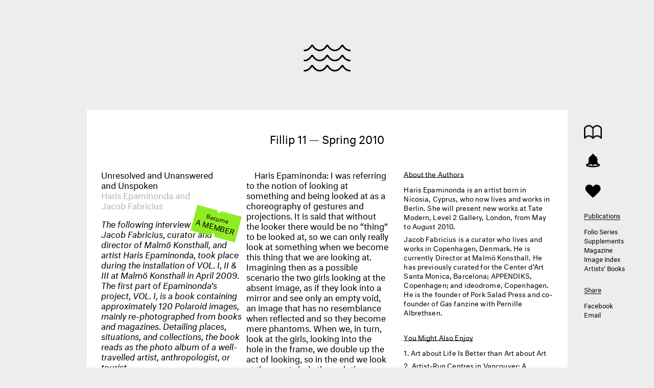

--- FILE ---
content_type: text/html; charset=UTF-8
request_url: https://fillip.ca/content/unresolved-and-unanswered-and-unspoken
body_size: 10535
content:
<!DOCTYPE html>
<html xmlns="http://www.w3.org/1999/xhtml" xml:lang="en" lang="en">
<head>

	<!-- Page Title -->
  <title>Fillip / Unresolved and Unanswered and Unspoken (Haris Epaminonda and Jacob Fabricius)</title>

  <!-- Meta Tags -->
  <meta http-equiv="Content-Type" content="text/html; charset=utf-8"/>
  <meta name="keywords" content="contemporary art magazine publication vancouver canada" />
  <meta name="description" content="The following interview between Jacob Fabricius, curator and director of Malmö Konsthall, and artist Haris Epaminonda, took place during the installation of VOL. I, II &amp;amp; III at Malmö Konsthall in April 2009." />
  <meta name="author" content="Fillip" />
  <meta name="copyright" content="Fillip" />
  <meta name="generator" content="Filbert (http://filbert.ca)" />
  <meta name="revisit-after" content="5 days" />
  <meta name="verify-v1" content="caU0LTb3s9oPpnXqsB0Eynk1Xohtr7/5csykyngxxyE=" />
	<meta name="viewport" content="width=device-width, initial-scale=1">

	<!-- Third Party Meta Tags -->
  <meta property="og:site_name" content="Fillip">
  <meta property="og:image" content="https://fillip.ca/assets/images/Folio-D.jpg">
  <meta property="og:title" content="Unresolved and Unanswered and Unspoken (Haris Epaminonda and Jacob Fabricius)">
  <meta property="og:description"  content="The following interview between Jacob Fabricius, curator and director of Malmö Konsthall, and artist Haris Epaminonda, took place during the installation of VOL. I, II &amp;amp; III at Malmö Konsthall in April 2009.">
  <meta name="twitter:card" content="summary">
  <meta name="twitter:description" content="The following interview between Jacob Fabricius, curator and director of Malmö Konsthall, and artist Haris Epaminonda, took place during the installation of VOL. I, II &amp;amp; III at Malmö Konsthall in April 2009."/>
  <meta name="twitter:image" content="https://fillip.ca/assets/images/Folio-D.jpg" />
  <meta name="twitter:title" content="Unresolved and Unanswered and Unspoken (Haris Epaminonda and Jacob Fabricius)"/>
  <meta name="twitter:site" content="@fillip"/>

	<!-- CSS -->
	<link rel="stylesheet" href="https://fonts.typotheque.com/WF-023253-007042.css" type="text/css" />
  <link rel="stylesheet" href="/assets/css/base.css?v=20250620" type="text/css" media="all" />
  <link rel="stylesheet" href="/assets/css/print.css" type="text/css" media="print" />
  <link rel="stylesheet" href="/assets/css/mini.css" type="text/css" media="screen" />

	<!-- Javascript -->
  <script type="text/javascript" src="https://checkout.stripe.com/checkout.js"></script>
  <script type="text/javascript" src="/assets/js/jquery.js"></script>
  <script type="text/javascript" src="/assets/js/base-lib.js?v=20250620"></script>
  
  <!-- Google tag (gtag.js) -->
  <script async src="https://www.googletagmanager.com/gtag/js?id=G-9749WSYTFE"></script>
  <script>
    window.dataLayer = window.dataLayer || [];
    function gtag(){dataLayer.push(arguments);}
    gtag('js', new Date());
  
    gtag('config', 'G-9749WSYTFE');
  </script>
</head>

<!-- Body -->

<body >
	<div id="container" class="">
	  <h1><a href='/'>Fillip</a></h1>
		<div id="title">
		</div>
		<h2><a href="/magazine/11">Fillip 11 &mdash; Spring 2010</a></h2>
		<div id="content" class="article">
						<div class="col wide two">
				<h3>Unresolved and Unanswered and&#160;Unspoken<br /><span class="weak">Haris Epaminonda and Jacob&#160;Fabricius</span></h3>
					<p><em>The following interview between Jacob Fabricius, curator and director of Malmö Konsthall, and artist Haris Epaminonda, took place during the installation of <span class="caps">VOL</span>. I, II &amp; <span class="caps">III</span> at Malmö Konsthall in April 2009. The first part of Epaminonda’s project, <span class="caps">VOL</span>. I, is a book containing approximately 120 Polaroid images, mainly re-photographed from books and magazines. Detailing places, situations, and collections, the book reads as the photo album of a well-travelled artist, anthropologist, or tourist.</em></p>

	<p><em><span class="caps">VOL</span>. II &amp; <span class="caps">III</span> were exhibited as two installations, which transformed the two Malmö Konsthall gallery spaces into rooms of wonder and possible historically hidden secrets. Filled with an assembly of images, plinths, and objects, the exhibition offered an enigmatic puzzle that remains unresolved and unanswered. The spaces juxtaposed the modern and the ancient as compressed time and memory, undoing institutionalized notions of display within a museum context.</em></p>

	<p><strong>Jacob Fabricius:</strong> One of the first things you did when you arrived in Malmö was to buy second-hand books. Can you briefly explain what kind of books you were looking for and how you would use them in the process of working? </p>

	<p><strong>Haris Epaminonda:</strong> I am interested in books made during the 1930s up to the 1960s as I very much like the painterly qualities of the images printed during that time, their colours, and the way the images appear on the paper. These images are taken from books that belong to a past time, from a scattered and fragmented image of the world. If we could say that books are testimonials of people who have written about, travelled, studied, and documented the world, unconsciously striving to make sense of it and, consequently, themselves, then perhaps I am doing nothing more than putting bits of this puzzle together in ways that construct my own subjective image of the world. I guess such an image is, as with every image, in accordance with that which one pays attention to and, therefore, caught within one’s own manifestation of reality.  </p>

	<p><strong>Jacob Fabricius:</strong> You are very particular about frames. Every detail of them is well considered, and they are unique in terms of sizes, colours—everything, really. They are becoming almost as important as the image—this is not true, of course—but they give the image a three-dimensional character. Could you comment on their importance? </p>

	<p><strong>Haris Epaminonda:</strong> The frame is part of the work, since only then does it become an autonomous object. I see the different groupings of framed images and other elements in the space creating a bigger picture and eventually becoming part of one unified and inseparable cosmos. Such a picture can exist, for me, somewhere between the various constellations and relations created in the space and the impressions that might remain later in the mind of the viewer. </p>

	<p><strong>Jacob Fabricius:</strong> In some of your films you use a moving image within a still image, and the still image becomes the frame, so to speak. Would you agree there is a very distinct sensibility for time in your work? If so, how? </p>

	<p><strong>Haris Epaminonda:</strong> Yes, I like to create images where time feels as if it does not exist. To think of time in relation to movement, I imagine the work to live outside real time, that is, without any movement or logic except that found within the realm of fantasy.  </p>

	<p><strong>Jacob Fabricius:</strong> You often take the full page and frame it as your work. Why is the full page important?   </p>

	<p><strong>Haris Epaminonda:</strong> I do not really see the pages themselves as my work. The work in most instances takes shape once it is installed in the space, as a kind of spatial assemblage of images. The images and objects, taken out of their context and juxtaposed together, have, for me, the potential to turn into detoured metaphors. </p>

	<p><strong>Jacob Fabricius:</strong> When we began talking about the exhibition, you sent a sketch of twenty very different plinths that you wanted to be made. Some look like normal plinths, but others look like they are taken straight out of De Chirico’s paintings. They become sculptures or architectural objects themselves. You mentioned that you were inspired by the Pergamon Museum. Could you talk a bit about how that is present in the show? </p>

	<p><strong>Haris Epaminonda:</strong> Actually, I mentioned the Pergamon Museum because I visited it not long ago and was really fascinated by it. I like museums because they are odd places, totally constructed, full of “things” taken out of context, often of a ghostly nature.... I remember very vividly the Egyptian museum in Cairo—quite an amazing place; the eerie room with the mummified bodies...and the vast number of pedestals and vitrines in each room....Thinking about museums and pedestals...and of the Greek word <em>mouseion</em>, which translates as “the seat of the muses,” in literal terms, the pedestal would be as such a “seat” on which an artifact is placed in order to be looked at. In <em>The Disquieting Muses</em> (1916) by De Chirico there is an interesting relation between the pedestal and the object, the seat and the seated. Coming to your question about how the twenty pedestals idea developed, in fact, they grew gradually through sketches and drawings into more abstracted forms inspired by various features found in ancient archaeological sites. For example, the Sumerian structure the Ziggurat of Ur, the Cambodian Angkor Wat site whose pyramid-like shaped structures have profound similarities with that of the Pre-Columbian Mayan monuments, tombs, and temples in <em>Chichén Itzá</em>, Monte Albán, and Guatemala, which, nevertheless, all have clear similarities with the pyramids of Egypt. I had this image in my head of placing an ostrich egg on each of the pedestals, but left as is, with its natural colour and texture, becoming one unified form together with the geometric structure that supports it. The egg almost feels as if it could be hand-mastered out of the finest porcelain into an object that only resembles the real thing, the real egg. Perhaps that is the destiny of the elevated “muse,” to be stripped of its meaning as the personification of inspiration and creativity and become a mere signifier of its own self-image.</p>

	<p><strong>Jacob Fabricius:</strong> Would you like the exhibition to have a similar feeling as The Disquieting Muses? </p>

	<p><strong>Haris Epaminonda:</strong> In some ways, yes, though if it would be the case, I suppose it would be not so much in the feeling of melancholy that the painting evokes, but rather its sense of displacement and stillness. </p>

	<p><strong>Jacob Fabricius:</strong> I spoke to Hans-Peter Feldmann last year about the pyramids in Egypt. He said he would not want to visit them, but rather keep the image and imagination of the pyramids that he already had. I guess it is about keeping one’s own manifestation of reality alive without being confronted with possible changes. Can you relate to that?   </p>

	<p><strong>Haris Epaminonda:</strong> I like to think in this way for example when it comes to films. If you never watch a film twice, you stay with that first impression even when, through time, what is left to ponder is not the story but just its sense and some scattered images here and there. </p>

	<p><strong>Jacob Fabricius:</strong> When we talked earlier today, you showed me the framed image of two girls looking at two empty golden frames on the wall (you had simply cut out the images from the golden frames). So, you refer here to the meta of looking! Our audience at Malmö Konsthall is basically looking at an image of two girls looking at nothing (a hole in the frame). You commented on how many things in your book <em><span class="caps">VOL</span>. I</em> and in the show are about “looking at” and “being looked at.” Could you expand on that notion?   </p>

	<p><strong>Haris Epaminonda:</strong> I was referring to the notion of looking at something and being looked at as a choreography of gestures and projections. It is said that without the looker there would be no “thing” to be looked at, so we can only really look at something when we become this thing that we are looking at. Imagining then as a possible scenario the two girls looking at the absent image, as if they look into a mirror and see only an empty void, an image that has no resemblance when reflected and so they become mere phantoms. When we, in turn, look at the girls, looking into the hole in the frame, we double up the act of looking, so in the end we look at the empty hole through the gaze that is looking at itself and in a way we, in effect, become this absent image.   </p>

	<p><strong>Jacob Fabricius:</strong> Tell me about your approach to the book <em><span class="caps">VOL</span>. I.</em> You changed the layout a few times. What were your thoughts about it? How did it develop, and how is it structured now, if it is structured?</p>

	<p><strong>Haris Epaminonda:</strong> The book, a collaboration with the designer, ended up consisting of about a third of the Polaroids that I have made so far. When I was asked to decide on the order of the images for the book, I became aware that it was almost impossible to avoid repetitious patterns or narratives between images even though it was not intended when taking the photographs in the first place. I felt it was important to keep a rhythm that remains fluid and in flux between one image and the next. I wanted to create the sense, while going through the pages, that although within each image individually there is a constant shift of perspective, one can still drift along through the passages of space and time nearly undisturbed. </p>

	<p><strong>Jacob Fabricius:</strong> There are also Polaroids in the exhibition and as photographs they are quite vulnerable, they turn yellow and vanish after some years. They are not even produced Polaroid film anymore and still you insist on using this medium. Why?   </p>

	<p><strong>Haris Epaminonda:</strong> If the Polaroids fade away, there is nothing I can do about it, and I would not wish to prevent such a process if that is the way they have been manufactured. What that would mean though is that they are not static since some kind of chemical reaction would need to happen on their surface, probably as a reaction to the outer atmosphere. Ultimately, they would behave more or less like a living organism. To me that is part of their beauty.  </p>

	<p><strong>Jacob Fabricius:</strong> I actually find the process and how you describe it quite poetic. In the end, the Polaroid will become minimalistic, monochrome! Now, on another topic, I would like to talk to you about your work at the Berlin Biennale in 2008. You man-aged to create a glass cube within Mies Van Der Rohe’s mega glass cube—Neue Nationalgalerie. It seemed like a weird waiting room for anthropology and art, a rather sterile space that somehow detached itself from the rest of the exhibition. It produced its own space within the space, and within this small space you managed to merge and juxtapose past and present issues of political utopias and cultures, cultures of collecting, art, and history. How did you decide on this work within and in relation to the space? Could you explain its content and how you structured it? </p>

	<p><strong>Haris Epaminonda:</strong> The installation took place in one of the two former cloakrooms of the museum built out of two long rows of wooden panels joined on one side to shape a corner. My thought was to transform this area into a room with the rest of the walls constructed out of glass, and so create a sort of micro world within the enormous glass cube that the host building resembled. I wanted people to walk into this room not really knowing how to look at it. The objects and the collages, the books and the glass vitrines, the plants, and the fish tank all eventually came together to form what later seemed to become a constellation of spatial, formal, and abstract analogies, both in relation to one another and to the museum itself. </p>

	<p><strong>Jacob Fabricius:</strong> The installation and especially certain elements—like the plant—seem to have a clear reference to Marcel Broodthaers’s museum. Could you please comment on this possible influence?</p>

	<p><strong>Haris Epaminonda:</strong> It has not been a conscious influence but I’m happy there are obvious connections. </p>

	<p><strong>Jacob Fabricius:</strong> The plant seems uncanny in the space, as if it has been completely misplaced. </p>

	<p><strong>Haris Epaminonda:</strong> The plant has an unusual shape. To me it looks more like a creature than a real plant, and maybe like the marabou. It is something between odd and beautiful. I like to create tensions between things because I think it is in this tension that something begins to happen.  </p>

	<p><strong>Jacob Fabricius:</strong> I would like to speak more about your relation, if any, to Giorgio de Chirico, Max Ernst, and Surrealism...and their use of masks, the exotic, and manipulated history. </p>

	<p><strong>Haris Epaminonda:</strong> If it is that the work shares qualities with that of Surrealists, I think it might be especially in the tendency to juxtapose disparate elements together to create new relationships between things. The use of masks and the exotic are somewhat a means through which one can potentially delve into unknown territories, something that the Surrealists were very keen on. As for De Chirico, I see him not so much as a painter but more as a sculptor in that he managed to create an entire universe in which one is left to contemplate and move without an end in and around the space of the image. </p>

	<p><strong>Jacob Fabricius:</strong> You are bringing many studies of the world together and letting people look at it out of context with fresh eyes. Do you think that we know too much and that modern archaeology has taken out the mystic element of ancient culture and discoveries? And that we, therefore, need to see them out of context again?   </p>

	<p><strong>Haris Epaminonda:</strong> Perhaps...although I would like to believe that there are plenty of things we have not yet discovered and that might remain forever unknown and out of sight.  </p>

	<p><strong>Jacob Fabricius:</strong> The exhibition is called <em><span class="caps">VOL</span>. I, II &amp; <span class="caps">III</span></em>, the book is <em><span class="caps">VOL</span>. I</em>, and the two disconnected spaces in Malmö Konsthall are _VOL. II and <span class="caps">VOL</span>. <span class="caps">III</span>_—do you consider these as chapters in an ongoing series of volumes, as in a book?   </p>

	<p><strong>Haris Epaminonda:</strong> If I were to imagine such a book, it would be one that could be read and looked at in a random order without beginning and end or any thematic divisions.   </p>

	<p><strong>Jacob Fabricius:</strong> Your works evoke a dreamlike distant world. In the 1950s and 1960s, a period from which many of your magazine images and collages come, the idea of progress and a fascination with the future appear filled with both hope and fear, and your work seems to float between a real and a potential or illusory past/future. </p>

	<p><strong>Haris Epaminonda:</strong> I like to think of the past as having no “telos.” History, as with found images, belongs to the past. Although the moment is taken out of context, it bears the promise of eternal trans-formation. </p>

	<p><strong>Jacob Fabricius:</strong> In the last space of your installation a small projection—Super 8 film transferred to DVD—shows a Marabou Stork facing the camera, minding its own business. The peak of the film for me is when the Marabou slightly turns its head towards the camera and yawns. Is this the turning point in the installation? </p>

	<p><strong>Haris Epaminonda:</strong> I suppose the film itself has a turning point as you find yourself standing in front of the screen looking at the bird looking back at you as if you two begin to participate perhaps unknowingly in a game of nuances of movement and gestures until it becomes clear that this is just as much an illusion, the mere flat surface of the projection screen.</p>			</div>
			<div class="col">
				
<h5>About the Authors</h5>
	<p><strong>Haris Epaminonda</strong> is an artist born in Nicosia, Cyprus,  who now lives and works in Berlin. She will present new works at Tate Modern, Level 2 Gallery, London, from May  to August 2010.</p>
	<p><strong>Jacob Fabricius</strong> is a curator who lives and works in Copenhagen, Denmark. He is currently Director at Malmö Konsthall. He has previously curated for the Center d’Art Santa Monica, Barcelona; <span class="caps">APPENDIKS</span>, Copenhagen; and ideodrome, Copenhagen.  He is the founder of Pork Salad Press and co-founder of <em>Gas</em> fanzine with Pernille Albrethsen.</p>
<h5>You Might Also Enjoy</h5>

<ol class="related-articles">
  <li><a href="/content/art-about-life-is-better-than-art-about-art"><span class="title">Art about Life Is Better than Art about&#160;Art</span></a></li>
  <li><a href="/content/artist-run-centres-in-vancouver"><span class="title">Artist-Run Centres in  Vancouver: A Reflection on Three&#160;Texts</span></a></li>
  <li><a href="/content/writing-in-the-work-of-susan-hiller"><span class="title">The Storyteller of Negative Space : Writing in the Work of Susan&#160;Hiller</span></a></li>
  <li><a href="/content/screens-of-film-video-memory-and-smoke"><span class="title">Screens of Film, Video, Memory, and&#160;Smoke</span></a></li>
  <li><a href="/content/welcome-to-the-wild-east"><span class="title">Welcome to the Wild&#160;East</span></a></li>
</ol>
			</div>
					</div>
		
<div id="pageNav">
<ul>
  <li><a href="#publicationNav" title="Publications" class="trigger" id="showPublications">Publications</a></li>
  <li><a href="/events" title="News & Events" id="showEvents">News &amp; Events</a></li>
  <!-- <li><a href="http://itunes.apple.com/us/podcast/fillip-contemporary-art-criticism/id348286539" title="Podcast" class="xtrigger">Podcast</a></li> -->
  <!-- <li><a href="/login" title="Member Log In" id="showLogIn"><h5>Member Log In</h5></a></li> -->
  <li><a href="#shareNav" title="Share" id="showShare" class="trigger"><h5>Share On</h5></a></li>
  </ul>

<ul>
	<li class="" id="publicationNav">
		<ul>
			<li><h5>Publications</h5></li>
			<li><a href="/folios">Folio Series</a></li>
			<li><a href="/supplements">Supplements</a></li>
      <li><a href="/magazine">Magazine</a></li>
			<!-- <li><a href="/pamphlets">Pamphlets</a></li> -->
      <li><a href="/books/image-index">Image Index</a></li>
			<li><a href="/books">Artists&rsquo; Books</a></li>
			<!-- <li><a href="/editions">Editions</a></li> -->
		</ul>
	<li>
  <li class="" id="shareNav">
<ul id="share">
  <li>
<h5>Share</h5>
</li>
  <li><a href="http://www.facebook.com/sharer.php?u=http://fillip.ca&amp;t=Fillip+(Vancouver)">Facebook</a></li>
  <li><a href="mailto:?body=I%20thought%20you%20might%20enjoy%20this%20link:%20http://fillip.ca&amp;subject=Fillip%20(Vancouver)">Email</a></li>
</ul>
</li>
</ul>
</div>
    <!-- Footer -->
<div id="footer">
	<div class="left">
  <div class="col">
    <h6>Fillip</h6>
    <ul>
      <li>305 Cambie Street</li>
      <li>Vancouver, BC</li>
      <li>+1 604 781 4417</li>
      <li><a href="mailto:fillip@fillip.ca">fillip@fillip.ca</a></li>
    </ul>
    <br/>
    <p><a href="/faq">View our FAQs</a><br/>
    ISSN: 1715-3212</p>
    </div>
    <div class="col">
    <h6>Editorial Board</h6>
    <p>Jeff Khonsary, Jaleh Mansoor, Sohrab Mohebbi, Jenifer Papararo, Eric Stone, Tania Willard</p>
    <h6>Artistic Director</h6>
		<p>Jeff Khonsary</p>
    <h6>Managing Editor</h6>
		<p>Kate Woolf</p>
    <h6>Staff History</h6>
    <p><a href="/faq#history">Listed Here</a><br/>
    <a href="https://arcpost.ca/articles/fillip-critical-writing-strikes">Detailed Here</a><br/>
</p>
    <h6>Design</h6>
		<p><a href="http://documentservices.org">Document Services</a></p>
    <h6>Website</h6>
		<p><a href="http://filbert.ca">Filbert</a></p>
    <!-- <h6>Advisory Board</h6>
    <p>Patrik Andersson, Sabine Bitter, Zoe Crosher, Maria Fusco, Silvia Kolbowski, Ken Lum, Larry Rinder, Kitty Scott, Matthew Stadler, John Welchman, William Wood</p> -->
  </div>
	</div>
	<div class="center">
  <div class="col">
    <h6>Memberships</h6>
    <p>Memberships include all publications released by Fillip in a single calendar year and complete access to current and archived content on this website.</p>
    <ul class="loose">
      <li>Canada and US:<br/><a href="https://www.paypal.com/cgi-bin/webscr?cmd=_s-xclick&amp;hosted_button_id=UTZ9PBRESSR48">$30/year</a></li>
      <li>International:<br/><a href="https://www.paypal.com/cgi-bin/webscr?cmd=_s-xclick&amp;hosted_button_id=CN3BK38Z4EN3C">$50/year</a></li>
		</ul>
    <h6>Library Subscriptions</h6>
    <ul class="loose">
      <li>Canada and US:<br/><a href="https://www.paypal.com/cgi-bin/webscr?cmd=_s-xclick&amp;hosted_button_id=CL6DMKYQHVK3L">$50/year</a></li>
      <li>International:<br/><a href="https://www.paypal.com/cgi-bin/webscr?cmd=_s-xclick&amp;hosted_button_id=785GP2BTHRMSS">$100/year</a></li>
    </ul>
    <!-- <h6>Stockists</h6>
    <p>Fillip is available at shops worldwide.</p>
    <p>View all sockists</p> -->
    <h6>Distribution</h6>
    <p>Fillip titles are distributed in the US and Canada by <a href="https://artmetropole.com">Art Metropole</a> and internationally by <a href="https://publicknowledgebooks.com">Public Knowledge Books</a>. Older titles are also available from <a href="http://mottodistribution.com">Motto Distribution</a>.</p>
  </div>
  <div class="col">
    <h6>Funding</h6>
    <p>Fillip gratefully acknowledges the support of the Andy Warhol Foundation for the Visual Arts, the City of Vancouver, the Canada Council for the Arts, the British Columbia Arts Council, and the Province of British Columbia.</p>
		<h6>Thank You</h6>
		<p>Fillip is and has been made possible by time, effort, and care of countless <a href="/thank-you">people</a> over the past fifteen years.
    <h6>Donate!</h6>
    <p>Your donations help us thrive!</p>
		<p><a href="http://fillip.ca/dono">Donate today!</a></p>
  </div>
</div>
	<div class="right">
  <div class="col">
    <h6>Copyright</h6>
    <p>All content © 2025 the authors, artists, and editors. Unauthorized reproduction is strictly prohibited. All images are reproduced courtesy of the artist unless otherwise specified.</p>
    <h6>Legal Information</h6>
    <p>Fillip operates under the direction of the Projectile Publishing Society, Vancouver, a non-profit Society registered in British Columbia.</p>
    <p>Board of Directors:<br/>
			Weiyi Chang, Jeff Derksen, Ines Min, Emma Novotny, Cason Sharpe, Courtenay Webber
    </p>
  </div>
  <div class="col">
    <h6>On Land</h6>
    <p>Fillip operates on the unceded territories of the xwməθkwəy̓əm (Musqueam), Skwxwú7mesh (Squamish) and səl̓ílwətaʔɬ (Tsleil-Waututh) First Nations.</p>
    <h6>Online</h6>
    <ul>
      <li><a href="http://twitter.ca/fillip">Twitter</a></li>
      <li><a href="http://itunes.apple.com/us/podcast/fillip-contemporary-art-criticism/id348286539">Podcast</a></li>
      <li><a href="http://facebook.com/fillip">Facebook</a></li>
      <li><a href="https://instagram.com/fillip.ca">Instagram</a></li>
      <li><a href="https://soundcloud.com/fillip">Soundcloud</a></li>
      <li><a href="https://vimeo.com/fillip">Vimeo</a></li>
    </ul>
		<h6>Mailing List</h6>
		<p><a href="http://dm-mailinglist.com/subscribe?f=8da88a2e">Sign Up</a> to receive occasional updates on new publications and events.</p>
    <h6>Affiliates</h6>
    <ul>
      <li>Projectile Publishing<li>
      <li><a href="http://new-documents.org">New Documents</a></li>
    </ul>
  </div>
</div>
</div>


<!-- Sticker -->
<a href="https://www.paypal.com/cgi-bin/webscr?cmd=_s-xclick&hosted_button_id=UTZ9PBRESSR48" class='sticker'>Become<strong>A Member</strong></a>

<!-- Stripe -->

<!-- Analytics -->
<script type="text/javascript">
  var gaJsHost = (("https:" == document.location.protocol) ? "https://ssl." : "http://www.");
  document.write(unescape("%3Cscript src='" + gaJsHost + "google-analytics.com/ga.js' type='text/javascript'%3E%3C/script%3E"));
</script>
<script type="text/javascript">
  var pageTracker = _gat._getTracker("UA-5342657-1");
  pageTracker._trackPageview();
</script>
	</div>
</body>
</html>


<!-- Runtime: 0.02117 seconds -->

<!-- Current Time: 2025/12/24 02:16:09am -->

<!-- Queries: 7 -->


--- FILE ---
content_type: text/css
request_url: https://fonts.typotheque.com/WF-023253-007042.css
body_size: 581
content:
/*
* Webfonts served by Typotheque.com
*
* To make the font files as small as possible,
* most glyphs and OpenType features were removed.
* To edit the fonts, add more language support,
* log it to your Typotheque account:
* http://www.typotheque.com/my_account/webfonts
*
* The Typotheque Font Software is protected under domestic
* and international trademark and copyright law.
* Modifying, reverse engineering or otherwise copying
* of Typotheque Font Software is illegal.
* http://www.typotheque.com/licensing/
*
* (c) 2015, Typotheque
* Generated: 2015-03-08 19:19:21
*/

@font-face {
	font-family: "Neutral Regular 3";
	src: url("https://s3.amazonaws.com/fonts.typotheque.com/WF-023253-007042-001251-1425842368.eot");
	src: url("https://s3.amazonaws.com/fonts.typotheque.com/WF-023253-007042-001251-1425842368.eot?#iefix") format("embedded-opentype"), url("https://s3.amazonaws.com/fonts.typotheque.com/WF-023253-007042-001251-1425842368.woff") format("woff"), url("https://s3.amazonaws.com/fonts.typotheque.com/WF-023253-007042-001251-1425842368.svg#typotheque_webfonts_service") format("svg");
	font-style: normal;
	font-weight: normal;
	font-stretch: normal;
	}
@font-face {
	font-family: "Neutral Regular Italic 3";
	src: url("https://s3.amazonaws.com/fonts.typotheque.com/WF-023253-007042-001252-1425842368.eot");
	src: url("https://s3.amazonaws.com/fonts.typotheque.com/WF-023253-007042-001252-1425842368.eot?#iefix") format("embedded-opentype"), url("https://s3.amazonaws.com/fonts.typotheque.com/WF-023253-007042-001252-1425842368.woff") format("woff"), url("https://s3.amazonaws.com/fonts.typotheque.com/WF-023253-007042-001252-1425842368.svg#typotheque_webfonts_service") format("svg");
	font-style: italic;
	font-weight: normal;
	font-stretch: normal;
	}


--- FILE ---
content_type: text/css
request_url: https://fillip.ca/assets/css/base.css?v=20250620
body_size: 4303
content:
/*@font-face
{
font-family: "Neutral Regular 3", "Helvetica Neue", Arial, Helvetica, Geneva, sans-serif;
src: url('/css/"Neutral Regular 3", "Helvetica Neue", Arial, Helvetica, Geneva, sans-serif.otf');
}

@font-face
{
font-family: "Neutral Regular 3", "Helvetica Neue", Arial, Helvetica, Geneva, sans-serifb;
font-weight: bold;
src: url('/css/"Neutral Regular 3", "Helvetica Neue", Arial, Helvetica, Geneva, sans-serifm.otf');
}*/

::selection {
	background: #ededed; /* Safari */
	}
::-moz-selection {
	background: #ededed; /* Firefox */
}


/* Type */

* {
	margin: 0;
	padding: 0;
	font-size: 100%;
	font-weight: inherit;
	border: 0px solid;
	list-style: none;
}


a:link img,
a:visited img {
	border: none;
	padding: 0;
}

embed,
object {
	display: block;
}

body {
  font: 16px/1.3em "Neutral Regular 3", "Helvetica Neue", sans-serif;
  margin: 50px;
  color: #000;
	padding: 0;
	background: #ededed;
	/*letter-spacing: .01em;*/

}

input:active,
input:focus {
  border: none;
}

h1 {
	width: 100%;
	padding: 0 28px;
	margin-left: -28px;
	z-index: 9999;
	position: relative;
}

h1 a {
	width: 93px;
	height: 53px;
	text-indent: -100em;
	overflow: hidden;
	background: transparent url(/assets/images/fillipLogoBlack.svg) no-repeat;
	margin: 87px auto 75px auto;
	background-size: 93px 53px;
	display: block;
}

h1 a:hover {
	opacity: .3;
}

h2 {
background: #FFF;
	width: 100%;
	padding: 2em 28px 1em 28px;
	text-align: center;
	margin-left: -28px;
	margin-right: -28px;
	position: relative;
	font-size: 21px;
	line-height: 1.2em;
}

.col h2 {
	padding: 2em 28px 1em 28px !important;
}

h2 .left {
  position: absolute;
  left: 28px;
  width: 50%;
  text-align: center;
}

h2 .right {
  position: absolute;
  right: 28px;
  width: 50%;
  text-align: center;
}


h3 {
	margin-bottom: 1em;
}

h4 {
	margin-top: 2em;
}

h5 {
	display: inline-block;
	margin-bottom: 1em;
	margin-top: 2em;
}

h5:first-child {
	margin-top: 0;
}

h6 {
	font: inherit;
	font-family: "Neutral Regular 3", "Helvetica Neue", Arial, Helvetica, Geneva, sans-serif;
	margin-top: 2em;
}

h6:first-child {
	/*margin-top: 0;*/
}

h5 + h6,
h3 + h5,
h3 + h6 {
	margin-top: 0 !important;
}

.break {
	xpadding-top: 5em;
}

ul {
}

ol li {
	list-style-type: decimal;
	padding-bottom: .5em;
	break-inside: avoid-column;
  -webkit-column-break-inside: avoid;
}

ol.plain li {
	list-style-type: none;
}

ol li ul li {
	list-style-type: none;
	padding-bottom: 0em;
}

h6 + ol {
	margin-top: .5em;
}

li {
  list-style-position: inside;
}

dl {
	  -webkit-margin-before: 0;
-webkit-margin-after: 0;

}

dt {
  float: left;
  width: 84%;
  margin-right: 3px;
  font-weight: normal;
  	-webkit-column-break-inside: avoid;
	break-inside: avoid;
	-moz-column-break-inside:avoid;
	margin-bottom: 1em;
	position: relative;
}


dd {
	font-family: helvetica, arial, sans-serif;
	line-height: 1.3em;
  float: right;
  text-align: right;
  width: 30px;
  color: #ccc;
}

dt a {
	display: inline-block;
}


pre {
  font: 11px/1.4em courier, monospace;
}

p {
	text-indent: 1em;
	break-inside: avoid-column;
  -webkit-column-break-inside: avoid;
  -moz-column-break-inside: avoid;
}

#content p {
	break-inside: auto;
	-webkit-column-break-inside: auto;
	-moz-column-break-inside: auto;
}

#content.nobreak p {
    -webkit-column-break-inside: avoid;
}

h5 + ul,
ul + ul {
  margin-bottom: 1.3em;
}

h3 + p,
h4 + p,
blockquote p,
blockquote + p {
	text-indent: 0;
}

blockquote {
	font-family: "Neutral Regular Italic 3";
	font-style: italic;
	text-indent: 0 !important;
	margin: 1em 0;
}

blockquote cite {
	display: block;
	font-family: "Neutral Regular 3";
	font-style: normal;
}

em {
	font-family: "Neutral Regular Italic 3";
}


h5 + blockquote {
	margin-top: 0em;
}

blockquote em {
	xfont-style: normal;
}

a {
	text-decoration: none;
	color: inherit;
  -webkit-transition: background .75s;
  transition: background .75s;
}

#content:hover p a {
	background: #ededed;
}

a {
	/* -webkit-transition: opacity .25s;
	transition: opacity .25s; */
}

a:hover {
	opacity: .3;
}

.weak {
	opacity: .3;
}

.ellip {
  letter-spacing: .2em;
}

.highlight {
background: #fff url(/assets/images/highlight2.gif) no-repeat .1em .2em;
text-indent: 1.4em;
background-size: .9em .9em;
}

.hidden {
	display: none;
}

img {
	background: white;
}

.draggable:hover {
  cursor: -webkit-grab;
  cursor: -moz-grab;
}

.draggable:active {
  cursor: -webkit-grabbing;
  cursor: -moz-grabbing;
}

	/* hyphenation */
#content p {
	word-break: break-word;
	-webkit-hyphens: auto;
	-moz-hyphens: auto;
	hyphens: auto;
}

.small {
	font: 13px/1.4em "Neutral Regular 3", "Helvetica Neue", sans-serif;
}

.no-wrap {
	white-space: nowrap;
	overflow: hidden;
	text-overflow: ellipsis;
	display: block;
}

.no-hyphen {
	-webkit-hyphens: none;
-moz-hyphens: none;
hyphens: none;
}


/* Forms */

label {
	display: block;
}

input {
	background: transparent;
	border-bottom: 1px solid;
	padding: 2px 4px;
}


/* layout */

#container {
	width: 75%;
	position: relative;
	margin: 0 auto;
	xpadding-right: 56px;
	max-width: 1000px;
}

#video,
#content,
#audio {
	margin: 0 auto;
	width: 100%;
	padding: 28px;
	background: #fff;
	overflow: hidden;
	position: relative;
	margin-left: -28px;
	/*min-height: 500px;*/
}

#video {
  padding-bottom: 0;
}

#content #images {
	height: 0px;
	overflow: hidden;
	z-index: 9999;
}

#video iframe {
  display: block;
  margin: 0 auto;
}

#footer {
  font: 11px/1.4em "Neutral Regular 3", "Helvetica Neue", sans-serif;
  color: #919191;
  padding: 25px 0 25px 25px;
  margin-bottom: 75px;
  overflow: hidden;
  width: 107%;
  margin-left: -28px;
}

#banner {
  font: 12px/1.4em "Neutral Regular 3", "Helvetica Neue", sans-serif;
  color: #FFF;
  background: #000;
  width: calc(100% + 100px);
  margin: -50px 0 0 -50px;
  padding: 5px 5px;
  text-align: center;
  letter-spacing: .02em;
}

#banner a {
  border-bottom: 1px solid;
	color: #FFF;
}

#banner a:hover {
	opacity: .8;
	color: #FFF;
}

.col {
	float: left;
	width: 33%;
	box-sizing: border-box;
	padding-right: 20px;
	position: relative;
}

.col.half {
	width: 50%;
}

.col.wide {
	width: 66%;
}

.col.full {
	width: 100%;
	overflow: hidden;
}

.col + .col .wide {
	clear: right;
}

.col:last-child {
  padding-right: 0;
}

.col.wide + .col,
.col + .col.wide {
  font: 13px/1.4em "Neutral Regular 3", "Helvetica Neue", sans-serif;
	float: right;
	letter-spacing: .01em;
}

.col.wide + .col h5,
.col + .col.wide h5,
.col.small h5 {
  font: 13px/1.2em "Neutral Regular 3", "Helvetica Neue", sans-serif;
	border-bottom: 1px solid;
}

.col.wide + .col p {
	text-indent: 0;
	margin-bottom: .5em;
}


.two {
  	-moz-column-count: 2; /* Firefox */
	-webkit-column-count: 2; /* Safari and Chrome */
	column-count: 2;
	-moz-column-gap: 20px; /* Firefox */
	-webkit-column-gap: 1%; /* Safari and Chrome */
	column-gap: 1%;
}

.three {
		-moz-column-count: 3; /* Firefox */
	-webkit-column-count: 3; /* Safari and Chrome */
	column-count: 3;
	-moz-column-gap: 20px; /* Firefox */
	-webkit-column-gap: 1%; /* Safari and Chrome */
	column-gap: 1%;
}

.four {
  	-moz-column-count: 4; /* Firefox */
	-webkit-column-count: 4; /* Safari and Chrome */
	column-count: 4;
	-moz-column-gap: 20px; /* Firefox */
	-webkit-column-gap: 1%; /* Safari and Chrome */
	column-gap: 1%;
}

.clear {
	clear: both;
}

/* Footer */

#footer .col {
	width: 16%;
	padding-right: 10px;
}

#footer h6 {
	padding-bottom: 0;
	border: none;
	color: #000;
	margin-bottom: 0;
	margin-top: 1em;
}

#footer div + h6 {
  margin-top: 0;
}

#footer ul,
#footer ol,
#footer p {
	margin-bottom: .5em;
	text-indent: 0;
}

#footer .loose li {
	margin-bottom: .5em;
}

#footer strong {
	font-weight: normal;
	color: #000;
}

#footer:hover a {
	background: white;
}

/* Navs */

#pageNav {
	position: absolute;
	top: 158px;
	left: 100%;
	margin-left: 60px;
	width: 100px;
	z-index: 9998;
  font: 12px/1.5em "Neutral Regular 3", "Helvetica Neue", Arial, Helvetica, Geneva, sans-serif, helvetica, arial, sans-serif;

}

#pageNav h5 {
	border-bottom: 1px solid;
}

#pageNav p {
	text-indent: 0;
}

#pageNav ul {
	margin-bottom: 2em;
}

#pageNav li a {
	display: block;
  width: 35px;
  height: 27px;
  background: transparent;
  background-repeat: no-repeat;
  background-size: cover;
  overflow: hidden;
  text-indent: -100em;
  margin-bottom: 25px;
  cursor: pointer;
}

#pageNav li li a {
  /*font: 12px/1.2em "Neutral Regular 3", "Helvetica Neue", Arial, Helvetica, Geneva, sans-serif, helvetica, arial, sans-serif;*/
    width: auto;
  height: auto;
  background: transparent;
  overflow: visible;
  text-indent: 0;
  margin-bottom: 0;
}

#pageNav form {
	width: 110px;
}

#content > img {
	width: 100%;
	height: auto;
	margin-bottom: 30px;
}

#pageNav a#showPublications {
  background-image: url('/assets/images/iconBook.png');
}

#pageNav a#showShare {
  background-image: url('/assets/images/iconHeart.png');
  height: 30px;
}

/* #pageNav a#showImages {
  background-image: url('/assets/images/iconBucket.png');
  height: 35px;
} */

#pageNav a#showEvents {
  background-image: url('/assets/images/iconBell.png');
  height: 35px;
}

#pageNav a#showImages {
  background-image: url('/assets/images/iconPaperclip.png');
  height: 32px;
}

#pageNav a#showLogIn {
  background-image: url('/assets/images/iconKey.png');
  height: 45px;
  width: 45px;
  margin-left: -5px;
  margin-bottom: 20px;
}

#pageNav .element {
	xheight: 0;
	xoverflow: hidden;
}

/* Content */

#title {
	top: 40%;
	font-size: 14px;
}

#content h6 {
  font-family: "Neutral Regular 3", "Helvetica Neue", Arial, Helvetica, Geneva, sans-serif;
}

#content h5 + p,
#content h6 + p {
	text-indent: 0;
}

img.draggable {
	width: 85%;
	display: block;
	position: absolute;
	top: 400px;
	left: 10%;
	transform:rotate(-3deg);
	-ms-transform:rotate(-3deg); /* IE 9 */
	-webkit-transform:rotate(-3deg); /* Safari and Chrome */
}

img.draggable:hover {
	opacity: .8;
}

.col img {
 width: 66%;
}

/* Articles */

p.no-indent {
	text-indent: 0;
}

.convo p.break {
	text-indent: 0;
	margin-top: 1em;
}

.convo p.break:first-child {
	margin-top: 0;
}

#image img {
	width: 100%;
	height: 0px;
	display: block;
}

#checkout {
	position: absolute;
	top: 56px;
	left: 56px;
	text-align: center;
	width: 145px;
	padding: 70px 40px 40px 40px;
	background: transparent url(/assets/images/receipt.png);
	color: #fff;
	display: none;
}

#content a.read-footnote,
#content a[title="read footnote"],
#content a[href^="#note"] {
	  font-family: "Neutral Regular 3", "Helvetica Neue", Arial, Helvetica, Geneva, sans-serif;
	opacity: .3;
	font-size: 14px;
	position: relative;
	top: -.3em;
	font-style: normal !important;
	background: #fff !important;
	padding: 0 2px;
}

a[title="read footnote"]:hover,
a[href^="#note"]:hover {
	opacity: 1;
}

.preview a[title="read footnote"],
.preview a[href^="#note"] {
  display: none;
}

#notes li a {
	  word-wrap: break-word;
}


/* Cover Browse */

ol.browse li {
	list-style: none;
	margin-right: 5%;
	margin-bottom: 5%;
	width: 30%;
 float: left;
 overflow: hidden;
 text-align: center;
}

ol.browse li:nth-child(3n+3) {
	margin-right: 0;
}

ol.browse li img {
	width: 100%;
}

/* Publications */

.publication .col.wide {
  background: transparent;
}

.publication .wide img {
  width: 50%;
  margin: 25% 0;

-webkit-box-shadow: 10px 10px 34px -6px rgba(0,0,0,0.18);
-moz-box-shadow: 10px 10px 34px -6px rgba(0,0,0,0.18);
box-shadow: 10px 10px 34px -6px rgba(0,0,0,0.18);
}

div.gradient {
	overflow: hidden;
background: rgb(255,223,211); /* Old browsers */
background: -moz-linear-gradient(top,  rgba(255,217,211,1) 0%, rgba(247,218,197,1) 89%); /* FF3.6+ */
background: -webkit-gradient(linear, left top, left bottom, color-stop(0%,rgba(255,217,211,1)), color-stop(89%,rgba(247,218,197,1))); /* Chrome,Safari4+ */
background: -webkit-linear-gradient(top,  rgba(255,217,211,1) 0%,rgba(247,218,197,1) 89%); /* Chrome10+,Safari5.1+ */
background: -o-linear-gradient(top,  rgba(255,217,211,1) 0%,rgba(247,218,197,1) 89%); /* Opera 11.10+ */
background: -ms-linear-gradient(top,  rgba(255,217,211,1) 0%,rgba(247,218,197,1) 89%); /* IE10+ */
background: linear-gradient(to bottom,  rgba(255,217,211,1) 0%,rgba(247,218,197,1) 89%); /* W3C */
filter: progid:DXImageTransform.Microsoft.gradient( startColorstr='#ffd9d3', endColorstr='#f7dac5',GradientType=0 ); /* IE6-9 */
}

div.gradient .col {
  min-height: 1000px;
  background: #fff;
}


.publication .wide {
  text-align: center;
}

.publication h3 + ul li {
	padding-bottom: .5em;
}

.publication .sticker {
	top: 225px;
}

/* Home */

.home .description {
  font: 13px/1.2em "Neutral Regular 3", "Helvetica Neue", Arial, Helvetica, Geneva, sans-serif;
}

.home #content {
	-moz-column-count: 3; /* Firefox */
	-webkit-column-count: 3; /* Safari and Chrome */
	column-count: 3;
	-moz-column-gap: 20px; /* Firefox */
	-webkit-column-gap: 25px; /* Safari and Chrome */
	column-gap: 20px;
	overflow: hidden;
}

.home h2 span {
  width: 0;
  display: inline-block;
  overflow: hidden;
  height: 0;
    -webkit-transition: width 1s; /* For Safari 3.1 to 6.0 */
    transition: width 1s;
    white-space: nowrap;
}

.home h2 span a:before {
	content: '/ ';
}

.home h2:hover span {
  width: 340px;
  height: 1.2em;
}

.home dt {
	float: none;
	display: inline-block;
}

/* Events */

.events #content > .col ul {
  margin: 1em 0;
}

.events #content > .col ul + p {
  text-indent: 0;
}


/* Darkmode */

.darkmode {
	background: #000;
	color: #fff;
  min-height: calc(75vw + 100px);
}

.darkmode #content {
	background: transparent;
}

.darkmode h1 a {
	background: transparent url(/assets/images/fillipLogoWhite.svg) no-repeat;
	background-size: 93px 53px;
}


.darkmode h2 {
	background: transparent;
	padding: 0 28px 1em 28px;
}

.darkmode p a,
.darkmode #content:hover p a {
	background: #666;
}

.darkmode .weak {
	opacity: .5;
}

/* Screening Room */

.screeningroom #container {
	width: 100%;
	min-height: calc(100vh - 200px);
	max-width: calc(100vw - 400px);
}

.screeningroom #video,
.screeningroom #audio {
	margin: 0 0;
	margin-top: 150px;
	position:relative;
	background: #000;
	outline: none;
}

.screeningroom #audio {
	padding: 0 0 0 0;
	width: 100%;
}

.screeningroom #video {
	padding: 56.25% 0 0 0 !important;
}

.screeningroom #video.sd {
	padding: 75% 0 0 0 !important;
}

.screeningroom #audio img,
.screeningroom #audio audio {
	width: 100%;
	display: block;
}

.screeningroom p {
	font: 13px/1.4em "Neutral Regular 3", "Helvetica Neue", sans-serif;
}

.screeningroom #playAudiox {
	position: absolute;
	left: 50%;
	padding: 10px 20px;
	font-weight: bold;
	text-align: center;
	color: #000;
	top: calc(50% - 50px);
	right: calc(50% - 50px);
	width: 50px;
	height: 50px;
	background: transparent url(/assets/images/iconSound.svg) no-repeat;
	background-size: contain;
	text-indent: -100em;
}

.screeningroom #caption {
	position: fixed;
	width: 200px;
	left: 25px;
	top: 25px;
	 -webkit-animation-name: fadeOut;
	 animation-name: fadeOut;
	 -webkit-animation-duration: 8s;
	 animation-duration: 8s;
	 -webkit-animation-fill-mode: both;
	 animation-fill-mode: both;
	 transition: opacity 1s;
	 -webkit-transition: opacity 1s;
}

.screeningroom #caption:focus,
.screeningroom #caption:hover {
	animation-name: none;
	-webkit-animation-name: none;
	-webkit-animation-fill-mode: none;
	animation-fill-mode: none;
	opacity: 1 !important;
}

.screeningroom #caption p {
	text-indent: 0;
	margin-bottom: 1em;
}

.screeningroom #caption p a {
	background: transparent !important;
	border-bottom: 1px solid;
}

.screeningroom #caption p a:hover {
	background: transparent !important;
	opacity: 1;
	border-bottom: none;
}

/* Indexes */

.index.two {
-moz-column-gap: 20px;
-webkit-column-gap: 20px;
column-gap: 20px;
}

.index li {
	padding-bottom: 1.5em;
}

.index li ul li {
	padding-bottom: 0em;
}

ol.plain ul li:first-child:before {
	content: '— ';
}

.index li p {
	text-indent: 0;
	padding-top: .5em;
}


/* Audio Indexes */

#audioFiles ul.audio {
	cursor: pointer;
}

#audioFiles ul.audio:hover {
	opacity: .5
}

.darkmode #audioFiles a {
	background: transparent !important;
	opacity: 1 !important;
	text-decoration: underline;
}

#audioFiles ul.audio.playing:hover,
#audioFiles ul.audio.playing:hover {
	opacity: 1;
}

#audioFiles ul.audio.playing li:first-child:before {
		content: '→ ';
		animation: pulse 2s ease-in-out infinite;
}

#audioFiles ul.audio.playing {
		border-left: 2px #FFF;
}

#audioFiles ul.audio.loaded .status:after {
		content: 'Loaded';
}

#audioFiles ul.audio.playing .status:after {
		content: 'Playing';
}

#audioFiles ul.audio.paused .status:after {
		content: 'Paused';
}

#audioFiles ul.audio.loading .status:after {
		content: 'Loading';
		animation: pulse 2s ease-in-out infinite;
}

/* Stickers */

.sticker {
	cursor: pointer;
	position: absolute;
	position: absolute;
	top: 325px;
	left: 180px;
	width: 90px;
	height: 36px;
	display: block;
	z-index: 9999;
  text-indent: 0;
	background: transparent url(/assets/images/stickerGreen.png);
  font: 11px/1.3em "Neutral Regular 3", "Helvetica Neue", Arial, Helvetica, Geneva, sans-serif;
	text-decoration: none;
	text-align: center;
	padding: 8px 0;
	color: #000;
	transition: all .25s;
	transform:rotate(15deg);
	-ms-transform:rotate(15deg); /* IE 9 */
	-webkit-transform:rotate(15deg); /* Safari and Chrome */
}

.sticker:hover {
  	opacity: .3;
		transform:rotate(20deg);
		-ms-transform:rotate(20deg); /* IE 9 */
		-webkit-transform:rotate(20deg); /* Safari and Chrome */
}

#content .sticker {
  top: 0;
  right: 100px
}

.sticker.price,
#content:hover .sticker.price {
		background: transparent url(/assets/images/stickerYellow.png);
}

.sticker strong {
	margin-top: 2px;
	display: block;
	font-weight: normal;
	line-height: 1em;
		text-transform: uppercase;
	font-size: 14px;
}

.sticker.price strong {
	color: #ff5b0b;
	font-size: 17px;
}

/* Tips */

.tip-wrap {
	z-index: 99999;
}

.tip-title {
	padding: 8px 10px 8px 10px;
	background: #fff;
}

.tip-text {
	display: none;
}

@keyframes fadeOut {
   0% {opacity: 1;}
	 75% {opacity: 1;}
   100% {opacity: .1;}
}

@keyframes pulse {
	0% {
		opacity: 0.5;
	}
	50% {
		opacity: 1;
	}
	100% {
		opacity: 0.5;
	}
}


--- FILE ---
content_type: text/css
request_url: https://fillip.ca/assets/css/mini.css
body_size: 773
content:
/* Small Window Widths */

@media screen and (max-width: 1100px) {

body {
}

#content .col {
	width: 49% !important;
}

#content .col.full {
	width: 100% !important;
}

.home #content {
	-moz-column-count: 2; /* Firefox */
	-webkit-column-count: 2; /* Safari and Chrome */
	column-count: 2;
}

.col.wide,
.col .two {
column-count: 1 !important;
-webkit-column-count: 1 !important; /* Safari and Chrome */
}


#footer .left,
#footer .center {
float: left;
width: 30%;
margin-right: 5%;
}


#footer .right {
float: left;
width: 27%;
}

#footer .center .col,
#footer .left .col,
#footer .right .col {
	width: 100% !important;
}

.publication .wide img {
	margin: 25% 25% 0 0;
}

.four {
  	-moz-column-count: 3; /* Firefox */
	-webkit-column-count: 3; /* Safari and Chrome */
	column-count: 3;
	-moz-column-gap: 20px; /* Firefox */
	-webkit-column-gap: 1%; /* Safari and Chrome */
	column-gap: 1%;
}

}


/* Small Screens and iPhones */

@media screen and (max-width: 800px) {

body {
    -webkit-text-size-adjust:none;
    -moz-text-size-adjust:none;
    -ms-text-size-adjust:none;
}

#container {
	width: 100%;
	margin-top: 0;
}

.col {
  float: none !important;
}

.two {
  	-moz-column-count: 2; /* Firefox */
	-webkit-column-count: 2; /* Safari and Chrome */
	column-count: 2;
	-moz-column-gap: 20px; /* Firefox */
	-webkit-column-gap: 1%; /* Safari and Chrome */
	column-gap: 1%;
}

h1 a {
	margin: 60px auto;
}

h2,
#content,
#video {
	width: 100% !important;
	padding: 25px !important;
	margin-left: -25px !important;
}

.home #content,
#content {
	-moz-column-count: 1 !important;
-webkit-column-count: 1 !important;
column-count: 1 !important;
	margin-right: 0 !important;
}

#content .col {
	width: 100% !important;
	padding-right: 0px !important;
}

dt {
	width: 80%;
}

.home #content dl {
	margin-right: 0px;
}

.col.wide + .col,
.col + .col.wide,
.col.wide + .col h5,
.col + .col.wide h5,
#footer,
#pageNav {
	letter-spacing: 0;
}

#content .col + .col,
.col.full + .col.full {
	margin-top: 100px;
}

#content a.read-footnote,
#content a[title="read footnote"],
#content a[href^="#note"] {
	top: 0;
}

#content a.read-footnote:before,
#content a[title="read footnote"]:before,
#content a[href^="#note"]:before {
	content: '(Note ';
}

#content a.read-footnote:after,
#content a[title="read footnote"]:after,
#content a[href^="#note"]:after {
	content: ')';
}


.home h2 {
	display: none;
}

.sticker {
	xdisplay: none;
}

div.gradient .col {
  min-height: 0;
}

div.gradient .col:first-child {
  padding-bottom: 25px;
}

.publication .wide img {
  width: 65%;
  margin: 0 0;
  margin-bottom: 100px;
}

#content.publication .col + .col {
margin-top: 50px;
}


#footer .left {
float: left;
width: 45%;
margin-right: 5%;
margin-bottom: 400px;
}

#footer .center,
#footer .right {
float: right;
width: 45%;
margin: 0;
}


h2 {
	padding: 2em 50px 1em 50px;
margin-left: -50px;
margin-right: -50px;
}

#pageNav {
 position: relative !important;
 float: left !important;
 left: auto !important;
 top: auto !important;
 right: auto !important;
 width: 100% !important;
 margin: 28px 0;
}

#pageNav li {
  display: inline-block !important;
  width: 35px;
  margin-right: 25px;
}

/* Screening Room */

.screeningroom #container {
	max-width: 100%;
}

.screeningroom #video,
.screeningroom #audio {
	margin-top: 0;
	margin-left: -0 !important;
}

.screeningroom #caption {
	top: auto;
	bottom: 25px;
	width: calc(100vw - 50px);
}



}

/* Small Screens and iPhones */

@media screen and (max-width: 400px) {

body {
	background: #FFF;
	margin: 50px 25px;
}

.sticker {
	top: 50px;
	right: -10px;
}

}


--- FILE ---
content_type: text/css
request_url: https://fillip.ca/assets/css/print.css
body_size: -109
content:
* {
	-webkit-print-color-adjust:exact;
}

h1 a {
	margin: 0 auto 50px auto;
}

body {
	background: #fff;
}

.sticker,
#pageNav,
#footer {
	display: none;
}

--- FILE ---
content_type: image/svg+xml
request_url: https://fillip.ca/assets/images/fillipLogoBlack.svg
body_size: 1456
content:
<?xml version="1.0" encoding="UTF-8"?>
<svg width="211px" height="121px" viewBox="0 0 211 121" version="1.1" xmlns="http://www.w3.org/2000/svg" xmlns:xlink="http://www.w3.org/1999/xlink">
    <title>Fillip</title>
    <g id="Page-1" stroke="none" stroke-width="1" fill="none" fill-rule="evenodd">
        <g id="Fillip-Logo" transform="translate(-79.000000, -69.000000)" fill="#000">
            <path d="M218.1836,99.3262 C205.4296,99.3082 193.4796,91.5262 184.4596,77.3932 C175.4166,91.5372 163.4826,99.3082 150.7556,99.3262 C137.9976,99.3082 126.0536,91.5292 117.0306,77.3972 C108.0046,91.5162 96.0746,99.2642 83.3256,99.2812 L83.1036,99.2782 C82.9786,99.2762 82.7936,99.2722 82.5536,99.2792 C80.6376,99.3472 79.0656,97.8562 78.9996092,95.9592 C78.9376,94.0622 80.4246,92.4722 82.3216,92.4082 C82.7226,92.3942 83.0346,92.4002 83.2446,92.4052 C93.8526,92.3922 103.9306,85.4892 111.6946,72.9692 C112.8706,71.0342 114.8736,69.8652 117.0376,69.8652 C119.1946,69.8652 121.1936,71.0352 122.3836,72.9962 C130.1486,85.5172 140.2306,92.4362 150.7556,92.4512 C161.2616,92.4362 171.3416,85.5122 179.1296,72.9542 C180.8056,70.2402 183.9396,69.1492 186.7476,70.3082 C188.0706,70.8652 189.1906,71.8812 189.9346,73.1862 C197.6936,85.5952 207.7236,92.4362 218.1836,92.4512 C228.7006,92.4362 238.7806,85.5132 246.5586,72.9552 C248.2276,70.2382 251.3606,69.1452 254.1776,70.3102 C255.5146,70.8672 256.6536,71.9092 257.4026,73.2542 C265.1266,85.5792 275.1386,92.3792 285.6026,92.4062 C287.5006,92.4112 289.0366,93.9542 289.031612,95.8522 C289.0266,97.7482 287.4886,99.2812 285.5936,99.2812 L285.5846,99.2812 C272.8226,99.2482 260.8766,91.4832 251.8876,77.3962 C242.8536,91.5392 230.9216,99.3082 218.1836,99.3262 M218.1836,144.6632 C205.4296,144.6462 193.4796,136.8642 184.4596,122.7302 C175.4146,136.8762 163.4826,144.6462 150.7546,144.6632 C137.9986,144.6462 126.0546,136.8672 117.0306,122.7332 C108.0056,136.8512 96.0736,144.6022 83.3256,144.6192 L83.1036,144.6162 C82.9786,144.6132 82.7936,144.6092 82.5536,144.6172 C80.6376,144.6632 79.0656,143.1942 78.9996092,141.2972 C78.9376,139.4002 80.4246,137.8092 82.3216,137.7462 C82.7226,137.7322 83.0346,137.7382 83.2446,137.7422 C93.8526,137.7302 103.9306,130.8272 111.6946,118.3052 C112.8706,116.3722 114.8736,115.2042 117.0376,115.2042 C119.1946,115.2042 121.1926,116.3732 122.3826,118.3312 C130.1486,130.8542 140.2306,137.7742 150.7546,137.7882 C161.2606,137.7742 171.3416,130.8492 179.1296,118.2912 C180.8066,115.5762 183.9426,114.4862 186.7476,115.6452 C188.0696,116.2012 189.1906,117.2182 189.9346,118.5242 C197.6936,130.9332 207.7236,137.7742 218.1836,137.7882 C228.6996,137.7742 238.7806,130.8502 246.5586,118.2922 C248.2276,115.5752 251.3606,114.4812 254.1776,115.6472 C255.5166,116.2072 256.6546,117.2482 257.4026,118.5922 C265.1256,130.9162 275.1386,137.7172 285.6026,137.7442 C287.5006,137.7492 289.0366,139.2922 289.031612,141.1902 C289.0266,143.0862 287.4886,144.6192 285.5936,144.6192 L285.5846,144.6192 C272.8216,144.5862 260.8756,136.8192 251.8876,122.7332 C242.8526,136.8782 230.9206,144.6462 218.1836,144.6632 M218.1836,190.0002 C205.4296,189.9832 193.4786,182.2012 184.4596,168.0682 C175.4156,182.2132 163.4826,189.9832 150.7546,190.0002 C137.9986,189.9832 126.0546,182.2042 117.0306,168.0702 C108.0046,182.1892 96.0746,189.9392 83.3256,189.9562 L83.1036,189.9532 C82.9786,189.9502 82.7936,189.9452 82.5536,189.9542 C80.6376,189.9802 79.0656,188.5312 78.9996092,186.6342 C78.9376,184.7372 80.4246,183.1462 82.3216,183.0832 C82.7226,183.0702 83.0346,183.0742 83.2446,183.0792 C93.8526,183.0672 103.9316,176.1642 111.6946,163.6422 C112.8696,161.7102 114.8726,160.5412 117.0376,160.5412 C119.1956,160.5412 121.1936,161.7112 122.3836,163.6702 C130.1496,176.1922 140.2306,183.1112 150.7546,183.1252 C161.2616,183.1112 171.3416,176.1862 179.1296,163.6282 C180.8076,160.9132 183.9406,159.8232 186.7496,160.9842 C188.0936,161.5522 189.1856,162.5432 189.9356,163.8642 C197.6956,176.2712 207.7246,183.1112 218.1836,183.1252 C228.7006,183.1112 238.7806,176.1872 246.5576,163.6302 C248.2306,160.9092 251.3696,159.8182 254.1796,160.9862 C255.5146,161.5422 256.6536,162.5832 257.4026,163.9282 C265.1256,176.2522 275.1386,183.0542 285.6026,183.0812 C287.5006,183.0862 289.0366,184.6292 289.031612,186.5272 C289.0266,188.4232 287.4886,189.9562 285.5936,189.9562 L285.5846,189.9562 C272.8216,189.9232 260.8756,182.1562 251.8876,168.0702 C242.8546,182.2142 230.9216,189.9832 218.1836,190.0002" id="Fillip"></path>
        </g>
    </g>
</svg>


--- FILE ---
content_type: text/javascript
request_url: https://fillip.ca/assets/js/base-lib.js?v=20250620
body_size: 2151
content:

var Site = {

	start: function() {
		if ($('#images img')[0]) Site.setImages();
		Site.pageNav();
		if ($('a[title="read footnote"]')[0]) Site.setFootnotes();
		// Site.setTips();
		// Site.stripe();
		Site.stripeNew();
		if ($('.clicked.price')[0]) $('.clicked.price')[0].fireEvent('click');
		if ($('audio')[0]) Site.setAudio();
		// if ($('#audioFiles')[0]) Site.playPauseAudio();
	},

	load: function() {
		$('body').addClass('loaded');
	},

	setImages: function() {
		$('#images img').fade('hide');
		$('#showImages').click(function(e){
			e.preventDefault();
			$('.image').fade('toggle');
		});
		images = $('.article img');
		for (var i = 0; i < images.length; i++) {
			var myDragInstance = new Drag(images[i]);
			images[i].addClass('draggable image');
			images[i].inject($('#container'));
		}
	},

	pageNav: function() {
		$('.trigger').removeProp('href');
		$('.element').hide();
		$(".trigger").click(function() {     
			$('.trigger').hide();
			 $('.element').show();
		});
		// var myAccordion = new Fx.Accordion($('.trigger'), $('.element'), {
		//     display: -1,
		//     alwaysHide: true
		// });
		if ($('#showLogIn')) {
			Site.setPageNavLogin()
		}
	},
	
	setAudio: function() {
		console.log('Loading Audio Functions');
	
		$('#playAudio').on('click', function() {
			$("#playableAudio")[0].play();
		});
		
		// Set Each Audio File
		var $audioFiles = $('audio');
		$audioFiles.each(function() {
			$(this).on('canplaythrough', function() {
				$(this).closest('.audio').addClass('loaded').removeClass('loading');
			});
		});
		
		$('#audioFiles .audio').on('click', function(e) {
			// alert($(this).attr('class'));
			e.preventDefault();
			Site.playPauseAudio(this);
		});
	},
	
	playPauseAudio: function(el) {
		var $el = $(el);
		var $audio = $(el).find('.audioFile audio')[0];
		
		if ($el.hasClass('playing')) {
			if ($el.hasClass('paused')) {
				$audio.play();
			} else {
				$audio.pause();
				if (typeof Site.killTimer === 'function') {
					Site.killTimer();
				}
			}
			$el.toggleClass('paused');
		} 
		
		else {
			Site.stopAudio();
		
			if ($el.hasClass('loaded')) {
				console.log('Play audio track.');
				$el.addClass('playing');
				$audio.play();
			} else {
				$audio.load();
				$el.addClass('loading');
				Site.loadAudio($el);
			}
		}
	},
	
	loadAudio: function($el) {
		console.log('Loading...');
	
		if ($el.hasClass('loaded')) {
			Site.playPauseAudio($el);
		} else {
			setTimeout(function() {
				Site.loadAudio($el);
			}, 1000);
		}
	},
	
	stopAudio: function() {
		console.log('Stopping all audio.');
		$('audio').each(function() {
			this.pause();
			this.currentTime = 0;
		});
		$('.playing').removeClass('playing');
		$('.paused').removeClass('paused');
	},


	setPageNavLogin: function() {
		$('#showLogIn').click(function(e){
			e.preventDefault()
			var email = prompt("Current subscribers can receive full access to content on the Fillip website. Please provide your subscription e-mail address below for access.", "E-mail Address");
			var re = /^(([^<>()[\]\\.,;:\s@\"]+(\.[^<>()[\]\\.,;:\s@\"]+)*)|(\".+\"))@((\[[0-9]{1,3}\.[0-9]{1,3}\.[0-9]{1,3}\.[0-9]{1,3}\])|(([a-zA-Z\-0-9]+\.)+[a-zA-Z]{2,}))$/;
			if (re.test(email)) {
				window.location = 'http://fillip.ca/login?email='+email;
			}
			else {
				e.preventDefault()
			}
		})
	},

	setFootnotes: function() {
		var refs = $('a[title="read footnote"]');
		refs.click(function(e){
			e.preventDefault();
			noteNum = this.text.toInt();
			if (typeOf(noteNum) == 'number') {
				thisNote = $('#notes li')[noteNum-1];
				var myFx1 = new Fx.Scroll(window).toElement(thisNote);
				thisNote.addClass('highlight');
				window.location.hash = 'notes';
				var returnLink = new Element('a', {'text':'↩', 'class':'return', 'href':'#content'});
				returnLink.inject(thisNote);
				returnLink.click(function(e){
					e.preventDefault();
					thisNote.removeClass('highlight');
					this.destroy();
					history.back();
				})
			}
			else {
				var myFx = new Fx.Scroll(window).toElement($('#notes'));
			}
		})
	},

	setTips: function() {
		var myTips = new Tips('a[title]');
	},

	stripe: function() {
		var handler = StripeCheckout.configure({
			key: 'pk_live_bsIP7O3MyMXdDjYtWFAFfy3i',
			image: '',
			token: function(token) {
				$('#stripeToken').set('value', token.id);
				$('#stripeEmail').set('value', token.email);
				$("#stripe").submit();
			}
		});



		$('.price').click(function(e) {
			if (e) e.preventDefault();
			// Totals
			// var shipping = this.getProperty('data-shipping').toFloat();
			shipping = 0;
			var price = this.getProperty('data-price').toFloat();
			var priceFormated = (price / 100).toFixed(2);
			var total = price + shipping;

			// Meta Data
			var tax = 0.05;

			// Address Needed?
			if ($('#container.preview')[0]) {
				addressTest = 'false';
			}
			else addressTest = 'true';

			// Open Checkout with further options
			handler.open({
				name: 'Fillip',
				description: '$'+priceFormated+' (CAD)',
				shippingAddress: addressTest,
				amount: total
			});

			// Close Checkout on page navigation
			window.addEvent('popstate', function() {
				handler.close();
			});

		});

	},
	
	stripeNew: function() {
		var handler = StripeCheckout.configure({
			key: 'pk_live_bsIP7O3MyMXdDjYtWFAFfy3i',
			// key: 'pk_test_RCnJHLGW1HiSUWv9xpbpxfLY',
			image: '',
			locale: 'auto',
			token: function(token, args) {
				$('#stripeToken').val(token.id);
				$('#stripeEmail').val(token.email);
	
				// Add Shipping Values
				Site.stripeAddInputValue('shipping_address_country_code', args);
				Site.stripeAddInputValue('shipping_address_state', args);
				Site.stripeAddInputValue('shipping_address_city', args);
				Site.stripeAddInputValue('shipping_address_line1', args);
				Site.stripeAddInputValue('shipping_address_line2', args);
				Site.stripeAddInputValue('shipping_address_zip', args);
				$("#stripe").submit();
			}
		});
	
	
	
		$('.addToCart').click(function(e) {
			console.log('Firing up Stripe!');
			e.preventDefault();
	
			// Totals
			var price = parseFloat($(this).attr('data-price')).toFixed(0);
			var priceFormated = (price / 100).toFixed(2);
			var total = parseInt(price);
	
			// Update Stock Id
			if ($(this).attr('data-stockid')) {
				console.log('Updating Stock Id.');
				$('#stripe input[name=stockId]').val($(this).attr('data-stockid'));
				var description = '$'+priceFormated+' + Shipping';
				shippingAddress = true;
				billingAddress = true;
			}
			
			// Update Order Id
			else if ($(this).attr('data-orderid')) {
				console.log('Updating Order Id.');
				$('#stripe input[name=orderId]').val($(this).attr('data-orderid'));
				var description = '$'+priceFormated;
				shippingAddress = false;
				billingAddress = false;
			}
			
			// Meta Data
			var tax = 0;
	
			// Open Checkout with further options
			handler.open({
				name: 'Fillip',
				description: description,
				amount: total,
				shippingAddress: shippingAddress,
				billingAddress: billingAddress,
			});

		});
	
	},
	
	stripeAddInputValue: function(name, array){
		if ($('#'+name)) {
			Site.stripeAddInput(name);
		}
		$('#'+name).val(array[name]);
	},
	
	stripeAddInput: function(name){
		$('<input>').attr({
			id: name,
			name: name
		}).appendTo($('#stripe'));
	},


}

$(document).ready(Site.start);
